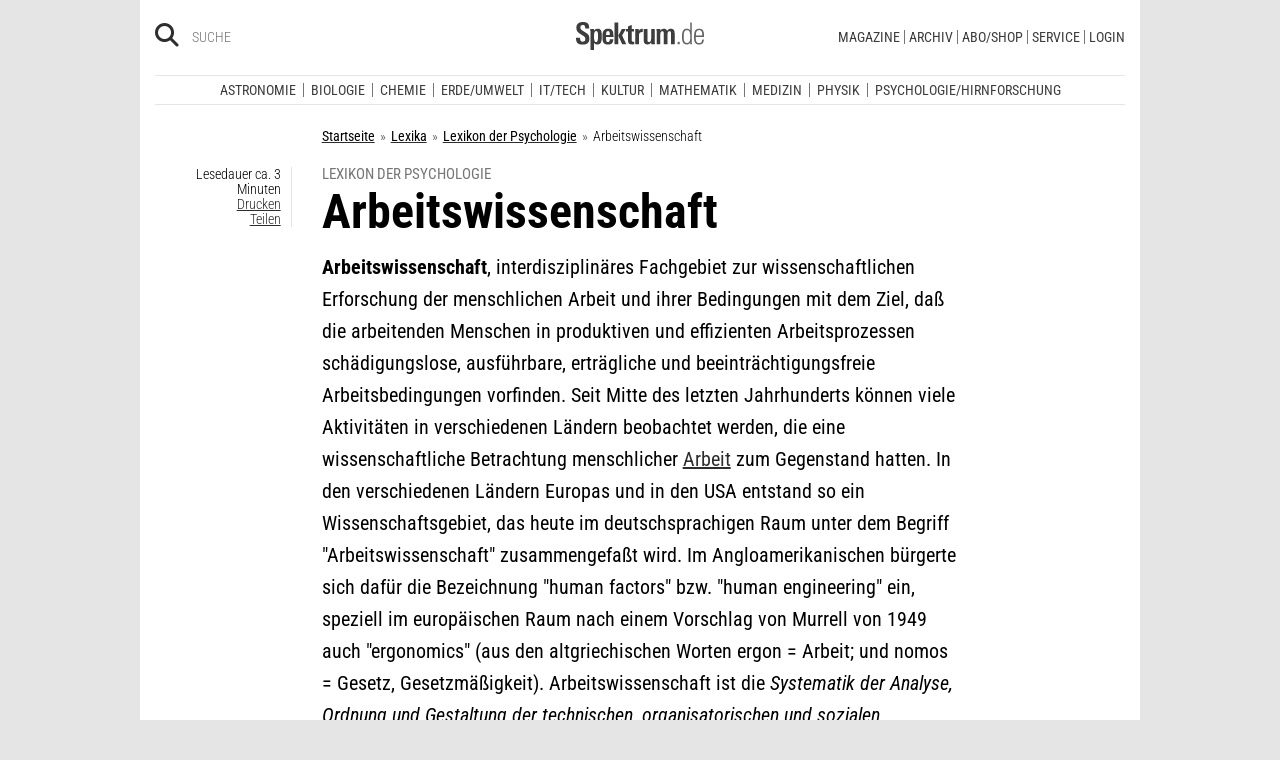

--- FILE ---
content_type: text/html; charset=utf-8
request_url: https://frontend.poool.fr/engage/4TNRO-JRGVB-DXI5T-XOMWC/68f79326963690bc1cbf151c?filters=JTVCJTIyZnJlZSUyMiUyQyUyMmRlZmF1bHQlMjIlMkMlMjJmZy1wc3ljaG9sb2dpZS1oaXJuZm9yc2NodW5nJTIyJTJDJTIycGFnZXZpZXclMjIlNUQ%253D
body_size: 7521
content:
<!DOCTYPE html><html><head><meta charSet="utf-8"/><meta name="viewport" content="width=device-width, initial-scale=1"/><link rel="stylesheet" href="/engage/_next/static/css/3d3c4efeb4702df6.css" data-precedence="next"/><link rel="stylesheet" href="/engage/_next/static/css/ce3520b9c0f7c1b9.css" data-precedence="next"/><link rel="preload" as="script" fetchPriority="low" href="/engage/_next/static/chunks/webpack-1cecc70c8b572e5b.js"/><script src="/engage/_next/static/chunks/4bd1b696-c023c6e3521b1417.js" async=""></script><script src="/engage/_next/static/chunks/255-bea15f2adea7ab0a.js" async=""></script><script src="/engage/_next/static/chunks/main-app-943e31e5a3e7342a.js" async=""></script><script src="/engage/_next/static/chunks/189-dd330c14372a5155.js" async=""></script><script src="/engage/_next/static/chunks/app/(engage)/%5BappId%5D/layout-d270be8a18c00b5b.js" async=""></script><script src="/engage/_next/static/chunks/app/(engage)/%5BappId%5D/%5BelementId%5D/not-found-30ae32a72b260cdf.js" async=""></script><meta name="next-size-adjust" content=""/><script src="/engage/_next/static/chunks/polyfills-42372ed130431b0a.js" noModule=""></script></head><body><div hidden=""><!--$?--><template id="B:0"></template><!--/$--></div><div class="p3-app __className_6d5c62"></div><div data-iframe-size="true"></div><script>requestAnimationFrame(function(){$RT=performance.now()});</script><script src="/engage/_next/static/chunks/webpack-1cecc70c8b572e5b.js" id="_R_" async=""></script><script>(self.__next_f=self.__next_f||[]).push([0])</script><script>self.__next_f.push([1,"1:\"$Sreact.fragment\"\n2:I[9766,[],\"\"]\n3:I[8924,[],\"\"]\n4:I[7524,[\"189\",\"static/chunks/189-dd330c14372a5155.js\",\"353\",\"static/chunks/app/(engage)/%5BappId%5D/layout-d270be8a18c00b5b.js\"],\"default\"]\n5:I[7564,[\"307\",\"static/chunks/app/(engage)/%5BappId%5D/%5BelementId%5D/not-found-30ae32a72b260cdf.js\"],\"default\"]\n7:I[4431,[],\"OutletBoundary\"]\n9:I[5278,[],\"AsyncMetadataOutlet\"]\nb:I[4431,[],\"ViewportBoundary\"]\nd:I[4431,[],\"MetadataBoundary\"]\ne:\"$Sreact.suspense\"\n10:I[7150,[],\"\"]\n:HL[\"/engage/_next/static/css/3d3c4efeb4702df6.css\",\"style\"]\n:HL[\"/engage/_next/static/media/e807dee2426166ad-s.p.woff2\",\"font\",{\"crossOrigin\":\"\",\"type\":\"font/woff2\"}]\n:HL[\"/engage/_next/static/css/ce3520b9c0f7c1b9.css\",\"style\"]\n"])</script><script>self.__next_f.push([1,"0:{\"P\":null,\"b\":\"U_NjGTaBLOZoqx5cjywpw\",\"p\":\"/engage\",\"c\":[\"\",\"4TNRO-JRGVB-DXI5T-XOMWC\",\"68f79326963690bc1cbf151c?filters=JTVCJTIyZnJlZSUyMiUyQyUyMmRlZmF1bHQlMjIlMkMlMjJmZy1wc3ljaG9sb2dpZS1oaXJuZm9yc2NodW5nJTIyJTJDJTIycGFnZXZpZXclMjIlNUQ%253D\"],\"i\":false,\"f\":[[[\"\",{\"children\":[\"(engage)\",{\"children\":[[\"appId\",\"4TNRO-JRGVB-DXI5T-XOMWC\",\"d\"],{\"children\":[[\"elementId\",\"68f79326963690bc1cbf151c\",\"d\"],{\"children\":[\"__PAGE__?{\\\"filters\\\":\\\"JTVCJTIyZnJlZSUyMiUyQyUyMmRlZmF1bHQlMjIlMkMlMjJmZy1wc3ljaG9sb2dpZS1oaXJuZm9yc2NodW5nJTIyJTJDJTIycGFnZXZpZXclMjIlNUQ%3D\\\"}\",{}]}]}]}]},\"$undefined\",\"$undefined\",true],[\"\",[\"$\",\"$1\",\"c\",{\"children\":[[[\"$\",\"link\",\"0\",{\"rel\":\"stylesheet\",\"href\":\"/engage/_next/static/css/3d3c4efeb4702df6.css\",\"precedence\":\"next\",\"crossOrigin\":\"$undefined\",\"nonce\":\"$undefined\"}]],[\"$\",\"html\",null,{\"children\":[\"$\",\"body\",null,{\"children\":[[\"$\",\"$L2\",null,{\"parallelRouterKey\":\"children\",\"error\":\"$undefined\",\"errorStyles\":\"$undefined\",\"errorScripts\":\"$undefined\",\"template\":[\"$\",\"$L3\",null,{}],\"templateStyles\":\"$undefined\",\"templateScripts\":\"$undefined\",\"notFound\":[[[\"$\",\"title\",null,{\"children\":\"404: This page could not be found.\"}],[\"$\",\"div\",null,{\"style\":{\"fontFamily\":\"system-ui,\\\"Segoe UI\\\",Roboto,Helvetica,Arial,sans-serif,\\\"Apple Color Emoji\\\",\\\"Segoe UI Emoji\\\"\",\"height\":\"100vh\",\"textAlign\":\"center\",\"display\":\"flex\",\"flexDirection\":\"column\",\"alignItems\":\"center\",\"justifyContent\":\"center\"},\"children\":[\"$\",\"div\",null,{\"children\":[[\"$\",\"style\",null,{\"dangerouslySetInnerHTML\":{\"__html\":\"body{color:#000;background:#fff;margin:0}.next-error-h1{border-right:1px solid rgba(0,0,0,.3)}@media (prefers-color-scheme:dark){body{color:#fff;background:#000}.next-error-h1{border-right:1px solid rgba(255,255,255,.3)}}\"}}],[\"$\",\"h1\",null,{\"className\":\"next-error-h1\",\"style\":{\"display\":\"inline-block\",\"margin\":\"0 20px 0 0\",\"padding\":\"0 23px 0 0\",\"fontSize\":24,\"fontWeight\":500,\"verticalAlign\":\"top\",\"lineHeight\":\"49px\"},\"children\":404}],[\"$\",\"div\",null,{\"style\":{\"display\":\"inline-block\"},\"children\":[\"$\",\"h2\",null,{\"style\":{\"fontSize\":14,\"fontWeight\":400,\"lineHeight\":\"49px\",\"margin\":0},\"children\":\"This page could not be found.\"}]}]]}]}]],[]],\"forbidden\":\"$undefined\",\"unauthorized\":\"$undefined\"}],[\"$\",\"div\",null,{\"data-iframe-size\":true}]]}]}]]}],{\"children\":[\"(engage)\",[\"$\",\"$1\",\"c\",{\"children\":[[[\"$\",\"link\",\"0\",{\"rel\":\"stylesheet\",\"href\":\"/engage/_next/static/css/ce3520b9c0f7c1b9.css\",\"precedence\":\"next\",\"crossOrigin\":\"$undefined\",\"nonce\":\"$undefined\"}]],[\"$\",\"div\",null,{\"className\":\"p3-app __className_6d5c62\",\"children\":[\"$\",\"$L2\",null,{\"parallelRouterKey\":\"children\",\"error\":\"$undefined\",\"errorStyles\":\"$undefined\",\"errorScripts\":\"$undefined\",\"template\":[\"$\",\"$L3\",null,{}],\"templateStyles\":\"$undefined\",\"templateScripts\":\"$undefined\",\"notFound\":[[[\"$\",\"title\",null,{\"children\":\"404: This page could not be found.\"}],[\"$\",\"div\",null,{\"style\":\"$0:f:0:1:1:props:children:1:props:children:props:children:0:props:notFound:0:1:props:style\",\"children\":[\"$\",\"div\",null,{\"children\":[[\"$\",\"style\",null,{\"dangerouslySetInnerHTML\":{\"__html\":\"body{color:#000;background:#fff;margin:0}.next-error-h1{border-right:1px solid rgba(0,0,0,.3)}@media (prefers-color-scheme:dark){body{color:#fff;background:#000}.next-error-h1{border-right:1px solid rgba(255,255,255,.3)}}\"}}],[\"$\",\"h1\",null,{\"className\":\"next-error-h1\",\"style\":\"$0:f:0:1:1:props:children:1:props:children:props:children:0:props:notFound:0:1:props:children:props:children:1:props:style\",\"children\":404}],[\"$\",\"div\",null,{\"style\":\"$0:f:0:1:1:props:children:1:props:children:props:children:0:props:notFound:0:1:props:children:props:children:2:props:style\",\"children\":[\"$\",\"h2\",null,{\"style\":\"$0:f:0:1:1:props:children:1:props:children:props:children:0:props:notFound:0:1:props:children:props:children:2:props:children:props:style\",\"children\":\"This page could not be found.\"}]}]]}]}]],[]],\"forbidden\":\"$undefined\",\"unauthorized\":\"$undefined\"}]}]]}],{\"children\":[[\"appId\",\"4TNRO-JRGVB-DXI5T-XOMWC\",\"d\"],[\"$\",\"$1\",\"c\",{\"children\":[null,[\"$\",\"$L4\",null,{\"product\":\"engage\",\"children\":[\"$\",\"$L2\",null,{\"parallelRouterKey\":\"children\",\"error\":\"$undefined\",\"errorStyles\":\"$undefined\",\"errorScripts\":\"$undefined\",\"template\":[\"$\",\"$L3\",null,{}],\"templateStyles\":\"$undefined\",\"templateScripts\":\"$undefined\",\"notFound\":\"$undefined\",\"forbidden\":\"$undefined\",\"unauthorized\":\"$undefined\"}]}]]}],{\"children\":[[\"elementId\",\"68f79326963690bc1cbf151c\",\"d\"],[\"$\",\"$1\",\"c\",{\"children\":[null,[\"$\",\"$L2\",null,{\"parallelRouterKey\":\"children\",\"error\":\"$undefined\",\"errorStyles\":\"$undefined\",\"errorScripts\":\"$undefined\",\"template\":[\"$\",\"$L3\",null,{}],\"templateStyles\":\"$undefined\",\"templateScripts\":\"$undefined\",\"notFound\":[[\"$\",\"$L5\",null,{}],[]],\"forbidden\":\"$undefined\",\"unauthorized\":\"$undefined\"}]]}],{\"children\":[\"__PAGE__\",[\"$\",\"$1\",\"c\",{\"children\":[\"$L6\",null,[\"$\",\"$L7\",null,{\"children\":[\"$L8\",[\"$\",\"$L9\",null,{\"promise\":\"$@a\"}]]}]]}],{},null,false]},null,false]},null,false]},null,false]},null,false],[\"$\",\"$1\",\"h\",{\"children\":[null,[[\"$\",\"$Lb\",null,{\"children\":\"$Lc\"}],[\"$\",\"meta\",null,{\"name\":\"next-size-adjust\",\"content\":\"\"}]],[\"$\",\"$Ld\",null,{\"children\":[\"$\",\"div\",null,{\"hidden\":true,\"children\":[\"$\",\"$e\",null,{\"fallback\":null,\"children\":\"$Lf\"}]}]}]]}],false]],\"m\":\"$undefined\",\"G\":[\"$10\",[]],\"s\":false,\"S\":false}\n"])</script><script>self.__next_f.push([1,"c:[[\"$\",\"meta\",\"0\",{\"charSet\":\"utf-8\"}],[\"$\",\"meta\",\"1\",{\"name\":\"viewport\",\"content\":\"width=device-width, initial-scale=1\"}]]\n8:null\n"])</script><script>self.__next_f.push([1,"11:I[7736,[\"545\",\"static/chunks/c16f53c3-184ddc603d6bcf88.js\",\"455\",\"static/chunks/b3a53e07-9bf24ee9a40f5469.js\",\"189\",\"static/chunks/189-dd330c14372a5155.js\",\"324\",\"static/chunks/324-4540a4c061629b98.js\",\"716\",\"static/chunks/716-c57c071ef4353037.js\",\"834\",\"static/chunks/834-d3ba578015c9f5b1.js\",\"892\",\"static/chunks/app/(engage)/%5BappId%5D/%5BelementId%5D/page-2b05bb8df45cf838.js\"],\"TrackingStore\"]\n12:T9f6,"])</script><script>self.__next_f.push([1,"/*\nThis appearance has been created from an existing template, using a color\npalette. You can fine-tune it by changing any --skin--* variable below.\n\nExample:\n:root {\n  --skin--main-color: #ffc622;\n  --skin--text-color: #1A1A1A;\n}\n*/\n\n\n/* * {\n  --skin--background-color: #FEFEFE;\n\n  --skin--buttons-color: #FFB800;\n  --skin--buttons-hover-color: #FEDB89;\n  --skin--buttons-active-color: #FFFFFF;\n  --skin--buttons-border-color: #FEDB89;\n  --skin--buttons-text-color: #000000;\n\n  --skin--titles-color: #000000;\n  --skin--texts-color: #000000;\n  --skin--success-texts-color: #FFB800;\n\n  --skin--inputs-text-color: #000000;\n  --skin--inputs-placeholder-color: #6B778C;\n  --skin--inputs-border-color: #DFE1E6;\n  --skin--inputs-border-hover-color: #1A1A1A91;\n  --skin--inputs-border-active-color: #1A1A1A91;\n  \n  --skin--border-radius: 30px;\n  --skin--box-shadow: 0 4px 30px -7px rgba(26, 26, 26, 0.1);\n} */\n\n @import url('https://static.spektrum.de/js_css/assets/fonts/custom/fonts.css');\n\n* {\n  --junipero-font-family: initial;\n}\n\n.element {\n  background-color: var(--skin--background-color);\n  border-radius: var(--skin--border-radius);\n  box-shadow: var(--skin--box-shadow);\n  padding-bottom: 30px;\n  max-width: 500px;\n  font-family: \"Roboto Condensed\", sans-serif;\n}\n\n.p3-block-title {\n  font-weight: 600;\n  color: var(--skin--titles-color);\n}\n\n.p3-block-text {\n  color: var(--skin--texts-color);\n}\n\np {\n  margin: 0;\n}\n\n.junipero.text-field {\n  --text-color: var(--skin--inputs-text-color);\n  --border-color: var(--skin--inputs-border-color);\n  --background-color: var(--skin--background-color);\n\n  width: 100%;\n}\n\n.junipero.text-field .field:focus {\n  --border-color: var(--skin--inputs-border-active-color);\n}\n\n.junipero.text-field .field:hover {\n  --border-color: var(--skin--inputs-border-hover-color);\n}\n\n.junipero.text-field .field::placeholder {\n  --placeholder-color: var(--skin--inputs-placeholder-color);\n}\n\n.junipero.button.primary {\n  --main-color: var(--skin--buttons-color) !important;\n  --hover-color: var(--skin--buttons-hover-color) !important;\n  --active-color: var(--skin--buttons-active-color) !important;\n  --text-color: var(--skin--buttons-text-color) !important;\n\n  width: 100%;\n  cursor: pointer;\n  text-transform: uppercase;\n}\n\n.junipero.button.primary:focus:not(:disabled):not(.disabled) {\n  --border-color: var(--skin--buttons-color);\n}\n\n.success-message {\n  color: var(--skin--success-texts-color);\n}\n\n@media (min-width: 779px) {\n  .element {\n    padding-bottom: 30px;\n  }\n\n  .element-row {\n    flex-wrap: nowrap;\n  }\n  \n}"])</script><script>self.__next_f.push([1,"6:[\"$\",\"$L11\",null,{\"element\":{\"_id\":\"68f79326963690bc1cbf151c\",\"app\":\"63f5fd50845df5fe5cfdf93b\",\"content\":[{\"type\":\"row\",\"settings\":{\"alignItems\":\"flex-start\",\"justifyContent\":\"center\"},\"cols\":[{\"type\":\"col\",\"content\":[{\"type\":\"row\",\"settings\":{\"alignItems\":\"center\",\"justifyContent\":\"center\",\"className\":\"element-row\"},\"cols\":[{\"type\":\"col\",\"content\":[{\"type\":\"image\",\"url\":\"https://cdn.poool.fr/uploads/63f5fd50845df5fe5cfdf93b/original/S%2B_637x125%20Psycho.png\",\"name\":\"S+_637x125 Psycho.png\",\"id\":\"2d060adf-ab80-4f47-9652-f9b53ba5a0b3\",\"settings\":{\"size\":\"auto\",\"textAlign\":\"center\",\"width\":\"630\",\"height\":\"auto\",\"displayAfterSubmit\":true,\"className\":\"header-psychologie\"},\"styles\":{\"paddingRight\":\"\",\"paddingLeft\":\"\",\"marginRight\":\"\",\"marginLeft\":\"\"}},{\"type\":\"text\",\"content\":\"\u003cp style=\\\"text-align:right;\\\"\u003e\u003cspan class=\\\"text-tiny\\\"\u003eBild: \u003c/span\u003e\u003cspan class=\\\"text-tiny\\\" style=\\\"color:rgb(30,31,33);\\\"\u003eAndriy Onufriyenko / Getty Images / Moment\u003c/span\u003e\u003c/p\u003e\",\"id\":\"4b8e641f-5b73-4128-8dd4-4a6eceb80e8b\"},{\"type\":\"row\",\"settings\":{\"alignItems\":\"flex-start\",\"justifyContent\":\"center\"},\"cols\":[{\"type\":\"col\",\"content\":[{\"type\":\"row\",\"settings\":{\"alignItems\":\"flex-start\"},\"cols\":[{\"type\":\"col\",\"content\":[{\"type\":\"title\",\"content\":\"\u003cspan class=\\\"p3-content-paragraph\\\" style=\\\"text-align:center;\\\"\u003eNeugierig auf mehr aus der Psychologie?\u003c/span\u003e\",\"headingLevel\":\"h2\",\"id\":\"7d469183-4c96-409a-a362-f987352fced2\",\"styles\":{\"marginBottom\":\"10\"}},{\"type\":\"text\",\"content\":\"\u003cp style=\\\"text-align:center;\\\"\u003e\u003cspan style=\\\"color:rgb(66,66,66);\\\"\u003eUnsere aktuellen \u003c/span\u003e\u003cstrong\u003eNews aus der Psychologie und Hirnforschung\u003c/strong\u003e\u003cspan style=\\\"color:rgb(66,66,66);\\\"\u003e liefern Ihnen fundierte und topaktuelle Einblicke in Aktuelles aus Psychologie und Hirnforschung. Ob neue Forschungsergebnisse, Trends oder Entwicklungen – bleiben Sie auf dem Laufenden!\u003c/span\u003e\u003c/p\u003e\",\"id\":\"fe01c46d-de47-443d-8038-a4bab6639fff\"},{\"type\":\"button\",\"content\":\"\u003cp\u003eNews\u003c/p\u003e\",\"action\":\"link\",\"url\":\"https://www.spektrum.de/psychologie-hirnforschung?itm_source=en_lex_psychologie_dk\u0026itm_medium=inline_bottom\u0026itm_campaign=articles-of-interest\",\"settings\":{\"buttonType\":\"button\"},\"customId\":\"row1\",\"id\":\"889fc192-64ee-4758-8a33-13709f465046\",\"styles\":{\"marginTop\":\"10\",\"marginRight\":\"100\",\"marginLeft\":\"100\"}},{\"type\":\"button\",\"content\":\"\u003cp\u003ePodcasts\u003c/p\u003e\",\"action\":\"link\",\"url\":\"https://www.spektrum.de/podcast/psychologie-hirnforschung/?itm_source=en_lex_psychologie_dk\u0026itm_medium=inline_bottom\u0026itm_campaign=articles-of-interest\",\"settings\":{\"buttonType\":\"button\"},\"customId\":\"button745291\",\"id\":\"d021aea6-658d-4cd6-82e3-356afee37e3f\",\"styles\":{\"marginTop\":\"10\",\"marginRight\":\"100\",\"marginLeft\":\"100\"}}],\"id\":\"e8c30ad7-d7b5-426d-859c-a4df5bcd7c57\",\"styles\":{\"marginRight\":\"\",\"marginLeft\":\"\"}}],\"id\":\"c31dbe11-a0db-4c46-969a-0cc018ef32b7\",\"styles\":{\"marginRight\":\"20\",\"marginLeft\":\"20\"}}],\"id\":\"b632f8ed-aae6-45dd-bea5-19edeb944309\",\"size\":\"fluid\"}],\"id\":\"bb27033b-7b4f-4a64-b758-d27e6828cce1\",\"styles\":{\"marginRight\":\"\",\"marginLeft\":\"\"}}],\"id\":\"0b75c7c9-c1f4-4b86-8a0a-d3399ac86c83\",\"size\":\"fluid\",\"settings\":{\"className\":\"element-content\"},\"styles\":{\"paddingRight\":\"\",\"paddingLeft\":\"\"}}],\"id\":\"4a24e21b-a927-468e-b69d-7be4d7202528\",\"styles\":{\"paddingRight\":\"\",\"paddingLeft\":\"\"}}],\"id\":\"20321e19-3f25-4732-9bb9-68c8d86f3706\",\"size\":\"fluid\",\"settings\":{\"className\":\"element\"},\"styles\":{\"paddingRight\":\"\",\"paddingLeft\":\"\",\"backgroundColor\":\"#f7f7f7\"}}],\"id\":\"4a24e21b-a927-468e-b69d-7be4d7202528\",\"styles\":{\"marginTop\":\"20\"}}],\"conditions\":[{\"id\":\"eb5c2cb2-d810-4263-a53f-72bd44609072\",\"type\":\"target\",\"value\":\"#pw-after-text-widget\"},{\"id\":\"9c083fbe-fbe9-4621-aa12-93766a9a9352\",\"type\":\"customFilter\",\"value\":\"pageview\"},{\"id\":\"eb65afde-0bd7-4dc1-a491-a2d62182b690\",\"type\":\"or\",\"value\":[{\"type\":\"url\",\"hide\":true,\"value\":\"/kielscn_schlaf/\"},{\"type\":\"customFilter\",\"hide\":true,\"value\":\"/raetsel/\"}]},{\"id\":\"03279509-3761-4a67-8e89-325cbb928a20\",\"type\":\"device\",\"value\":\"desktop\"},{\"id\":\"97e731be-66b3-46ac-bc30-f66da2e0bcc8\",\"type\":\"url\",\"value\":\"/lexikon/psychologie/\"}],\"enabled\":true,\"settings\":{\"custom_css\":\"$12\"},\"name\":\"free - Lexikon Psychologie - desktop - Inline Bottom- Contentempfehlung - News Fachgebiet Psychologie\",\"slug\":\"free-lexikon-psychologie-desktop-inline-bottom-contentempfehlung-news-fachgebiet-psychologie\",\"preview_url\":\"https://cdn.poool.fr/screenshots/63f5fd50845df5fe5cfdf93b/3b08269b-c025-4316-ad3f-71da6ca4ce96.png\",\"folder\":\"67d2f6c92832872c586aba56\",\"model_slug\":\"register\",\"palette\":{\"id\":\"amber\",\"name\":\"Amber\",\"preview\":[\"#FFB800\",\"#000000\",\"#FEDB89\",\"#FFFFFF\"],\"styles\":[{\"type\":\"color\",\"key\":\"amber-1\",\"value\":\"#FFB800\"},{\"type\":\"color\",\"key\":\"amber-2\",\"value\":\"#000000\"},{\"type\":\"color\",\"key\":\"amber-3\",\"value\":\"#FEDB89\"},{\"type\":\"color\",\"key\":\"amber-4\",\"value\":\"#FEFEFE\"},{\"type\":\"color\",\"key\":\"amber-5\",\"value\":\"#6B778C\"},{\"type\":\"color\",\"key\":\"amber-6\",\"value\":\"#DFE1E6\"},{\"type\":\"color\",\"key\":\"amber-7\",\"value\":\"#1A1A1A91\"},{\"type\":\"image\",\"key\":\"newsletter-onboarding-1\",\"value\":\"https://cdn.poool.fr/uploads/63f8bb1f73c92568751fd64a/newsletter-onboarding-illustration-1.svg\"},{\"type\":\"image\",\"key\":\"newsletter-onboarding-2\",\"value\":\"https://cdn.poool.fr/uploads/63f8bb1f73c92568751fd64a/newsletter-onboarding-illustration-2.svg\"},{\"type\":\"image\",\"key\":\"newsletter-onboarding-3\",\"value\":\"https://cdn.poool.fr/uploads/63f8bb1f73c92568751fd64a/newsletter-onboarding-illustration-3.svg\"},{\"type\":\"image\",\"key\":\"subs-onboarding-1\",\"value\":\"https://cdn.poool.fr/uploads/63f8bb1f73c92568751fd64a/subscribers-onboarding-illustration-1.svg\"},{\"type\":\"image\",\"key\":\"subs-onboarding-2\",\"value\":\"https://cdn.poool.fr/uploads/63f8bb1f73c92568751fd64a/subscribers-onboarding-illustration-2.svg\"},{\"type\":\"image\",\"key\":\"subs-onboarding-3\",\"value\":\"https://cdn.poool.fr/uploads/63f8bb1f73c92568751fd64a/subscribers-onboarding-illustration-3.svg\"},{\"type\":\"image\",\"key\":\"image-download-app\",\"value\":\"https://cdn.poool.fr/uploads/63f8bb1f73c92568751fd64a/download-app-illustration.svg\"},{\"type\":\"image\",\"key\":\"image-subscription\",\"value\":\"https://cdn.poool.fr/uploads/63f8bb1f73c92568751fd64a/newsletter-subscription-illustration.svg\"},{\"type\":\"image\",\"key\":\"image-card-expiration\",\"value\":\"https://cdn.poool.fr/uploads/63f8bb1f73c92568751fd64a/payment-method-expiration-illustration.svg\"},{\"type\":\"image\",\"key\":\"image-register\",\"value\":\"https://cdn.poool.fr/uploads/63f8bb1f73c92568751fd64a/register-illustration.svg\"},{\"type\":\"image\",\"key\":\"image-lock\",\"value\":\"https://cdn.poool.fr/uploads/63f8bb1f73c92568751fd64a/subscription-banner-illustration.svg\"},{\"type\":\"size\",\"key\":\"cards-radius\",\"value\":\"10px\"},{\"type\":\"size\",\"key\":\"elements-radius\",\"value\":\"30px\"},{\"type\":\"shadow\",\"key\":\"box-shadow\",\"value\":{\"type\":\"shadow\",\"x\":\"0px\",\"y\":\"4px\",\"blur\":\"30px\",\"spread\":\"-7px\",\"color\":\"rgba(26, 26, 26, 0.1)\"}}]},\"palette_styles\":{\"backgroundColor\":\"\",\"buttonsColor\":\"#E73395\",\"buttonsHoverColor\":\"#A41D6A\",\"buttonsActiveColor\":\"#A41D6A\",\"buttonsBorderColor\":\"#FFFFFF\",\"buttonsTextColor\":\"#FFFFFF\",\"titlesColor\":{\"type\":\"palette\",\"id\":\"amber\",\"key\":\"amber-2\"},\"textsColor\":{\"type\":\"palette\",\"id\":\"amber\",\"key\":\"amber-2\"},\"successTextsColor\":{\"type\":\"palette\",\"id\":\"amber\",\"key\":\"amber-1\"},\"inputsTextColor\":{\"type\":\"palette\",\"id\":\"amber\",\"key\":\"amber-2\"},\"inputsPlaceholderColor\":{\"type\":\"palette\",\"id\":\"amber\",\"key\":\"amber-5\"},\"inputsBorderColor\":{\"type\":\"palette\",\"id\":\"amber\",\"key\":\"amber-6\"},\"inputsBorderHoverColor\":{\"type\":\"palette\",\"id\":\"amber\",\"key\":\"amber-7\"},\"inputsBorderActiveColor\":{\"type\":\"palette\",\"id\":\"amber\",\"key\":\"amber-7\"},\"image\":\"\",\"borderRadius\":\"\",\"boxShadow\":{\"type\":\"shadow\",\"x\":\" \",\"y\":\" \",\"blur\":\" \",\"spread\":\" \",\"color\":\" \"}},\"created_at\":\"2025-10-21T14:05:26.235Z\",\"__v\":5,\"updated_at\":\"2025-12-11T15:53:01.557Z\"},\"children\":\"$L13\"}]\n"])</script><script>self.__next_f.push([1,"a:{\"metadata\":[],\"error\":null,\"digest\":\"$undefined\"}\nf:\"$a:metadata\"\n"])</script><script>self.__next_f.push([1,"14:I[7338,[\"545\",\"static/chunks/c16f53c3-184ddc603d6bcf88.js\",\"455\",\"static/chunks/b3a53e07-9bf24ee9a40f5469.js\",\"189\",\"static/chunks/189-dd330c14372a5155.js\",\"324\",\"static/chunks/324-4540a4c061629b98.js\",\"716\",\"static/chunks/716-c57c071ef4353037.js\",\"834\",\"static/chunks/834-d3ba578015c9f5b1.js\",\"892\",\"static/chunks/app/(engage)/%5BappId%5D/%5BelementId%5D/page-2b05bb8df45cf838.js\"],\"default\"]\n15:I[7517,[\"545\",\"static/chunks/c16f53c3-184ddc603d6bcf88.js\",\"455\",\"static/chunks/b3a53e07-9bf24ee9a40f5469.js\",\"189\",\"static/chunks/189-dd330c14372a5155.js\",\"324\",\"static/chunks/324-4540a4c061629b98.js\",\"716\",\"static/chunks/716-c57c071ef4353037.js\",\"834\",\"static/chunks/834-d3ba578015c9f5b1.js\",\"892\",\"static/chunks/app/(engage)/%5BappId%5D/%5BelementId%5D/page-2b05bb8df45cf838.js\"],\"default\"]\n16:I[4916,[\"545\",\"static/chunks/c16f53c3-184ddc603d6bcf88.js\",\"455\",\"static/chunks/b3a53e07-9bf24ee9a40f5469.js\",\"189\",\"static/chunks/189-dd330c14372a5155.js\",\"324\",\"static/chunks/324-4540a4c061629b98.js\",\"716\",\"static/chunks/716-c57c071ef4353037.js\",\"834\",\"static/chunks/834-d3ba578015c9f5b1.js\",\"892\",\"static/chunks/app/(engage)/%5BappId%5D/%5BelementId%5D/page-2b05bb8df45cf838.js\"],\"default\"]\n"])</script><script>self.__next_f.push([1,"13:[\"$\",\"$L14\",null,{\"dir\":\"$undefined\",\"locale\":\"EN\",\"children\":[[[\"$\",\"$L15\",\"4a24e21b-a927-468e-b69d-7be4d7202528\",{\"block\":{\"type\":\"row\",\"settings\":{\"alignItems\":\"flex-start\",\"justifyContent\":\"center\"},\"cols\":[{\"type\":\"col\",\"content\":[{\"type\":\"row\",\"settings\":{\"alignItems\":\"center\",\"justifyContent\":\"center\",\"className\":\"element-row\"},\"cols\":[{\"type\":\"col\",\"content\":[{\"type\":\"image\",\"url\":\"https://cdn.poool.fr/uploads/63f5fd50845df5fe5cfdf93b/original/S%2B_637x125%20Psycho.png\",\"name\":\"S+_637x125 Psycho.png\",\"id\":\"2d060adf-ab80-4f47-9652-f9b53ba5a0b3\",\"settings\":{\"size\":\"auto\",\"textAlign\":\"center\",\"width\":\"630\",\"height\":\"auto\",\"displayAfterSubmit\":true,\"className\":\"header-psychologie\"},\"styles\":{\"paddingRight\":\"\",\"paddingLeft\":\"\",\"marginRight\":\"\",\"marginLeft\":\"\"}},{\"type\":\"text\",\"content\":\"\u003cp style=\\\"text-align:right;\\\"\u003e\u003cspan class=\\\"text-tiny\\\"\u003eBild: \u003c/span\u003e\u003cspan class=\\\"text-tiny\\\" style=\\\"color:rgb(30,31,33);\\\"\u003eAndriy Onufriyenko / Getty Images / Moment\u003c/span\u003e\u003c/p\u003e\",\"id\":\"4b8e641f-5b73-4128-8dd4-4a6eceb80e8b\"},{\"type\":\"row\",\"settings\":{\"alignItems\":\"flex-start\",\"justifyContent\":\"center\"},\"cols\":[{\"type\":\"col\",\"content\":[{\"type\":\"row\",\"settings\":{\"alignItems\":\"flex-start\"},\"cols\":[{\"type\":\"col\",\"content\":[{\"type\":\"title\",\"content\":\"\u003cspan class=\\\"p3-content-paragraph\\\" style=\\\"text-align:center;\\\"\u003eNeugierig auf mehr aus der Psychologie?\u003c/span\u003e\",\"headingLevel\":\"h2\",\"id\":\"7d469183-4c96-409a-a362-f987352fced2\",\"styles\":{\"marginBottom\":\"10\"}},{\"type\":\"text\",\"content\":\"\u003cp style=\\\"text-align:center;\\\"\u003e\u003cspan style=\\\"color:rgb(66,66,66);\\\"\u003eUnsere aktuellen \u003c/span\u003e\u003cstrong\u003eNews aus der Psychologie und Hirnforschung\u003c/strong\u003e\u003cspan style=\\\"color:rgb(66,66,66);\\\"\u003e liefern Ihnen fundierte und topaktuelle Einblicke in Aktuelles aus Psychologie und Hirnforschung. Ob neue Forschungsergebnisse, Trends oder Entwicklungen – bleiben Sie auf dem Laufenden!\u003c/span\u003e\u003c/p\u003e\",\"id\":\"fe01c46d-de47-443d-8038-a4bab6639fff\"},{\"type\":\"button\",\"content\":\"\u003cp\u003eNews\u003c/p\u003e\",\"action\":\"link\",\"url\":\"https://www.spektrum.de/psychologie-hirnforschung?itm_source=en_lex_psychologie_dk\u0026itm_medium=inline_bottom\u0026itm_campaign=articles-of-interest\",\"settings\":{\"buttonType\":\"button\"},\"customId\":\"row1\",\"id\":\"889fc192-64ee-4758-8a33-13709f465046\",\"styles\":{\"marginTop\":\"10\",\"marginRight\":\"100\",\"marginLeft\":\"100\"}},{\"type\":\"button\",\"content\":\"\u003cp\u003ePodcasts\u003c/p\u003e\",\"action\":\"link\",\"url\":\"https://www.spektrum.de/podcast/psychologie-hirnforschung/?itm_source=en_lex_psychologie_dk\u0026itm_medium=inline_bottom\u0026itm_campaign=articles-of-interest\",\"settings\":{\"buttonType\":\"button\"},\"customId\":\"button745291\",\"id\":\"d021aea6-658d-4cd6-82e3-356afee37e3f\",\"styles\":{\"marginTop\":\"10\",\"marginRight\":\"100\",\"marginLeft\":\"100\"}}],\"id\":\"e8c30ad7-d7b5-426d-859c-a4df5bcd7c57\",\"styles\":{\"marginRight\":\"\",\"marginLeft\":\"\"}}],\"id\":\"c31dbe11-a0db-4c46-969a-0cc018ef32b7\",\"styles\":{\"marginRight\":\"20\",\"marginLeft\":\"20\"}}],\"id\":\"b632f8ed-aae6-45dd-bea5-19edeb944309\",\"size\":\"fluid\"}],\"id\":\"bb27033b-7b4f-4a64-b758-d27e6828cce1\",\"styles\":{\"marginRight\":\"\",\"marginLeft\":\"\"}}],\"id\":\"0b75c7c9-c1f4-4b86-8a0a-d3399ac86c83\",\"size\":\"fluid\",\"settings\":{\"className\":\"element-content\"},\"styles\":{\"paddingRight\":\"\",\"paddingLeft\":\"\"}}],\"id\":\"4a24e21b-a927-468e-b69d-7be4d7202528\",\"styles\":{\"paddingRight\":\"\",\"paddingLeft\":\"\"}}],\"id\":\"20321e19-3f25-4732-9bb9-68c8d86f3706\",\"size\":\"fluid\",\"settings\":{\"className\":\"element\"},\"styles\":{\"paddingRight\":\"\",\"paddingLeft\":\"\",\"backgroundColor\":\"#f7f7f7\"}}],\"id\":\"4a24e21b-a927-468e-b69d-7be4d7202528\",\"styles\":{\"marginTop\":\"20\"}},\"displayParams\":{\"filters\":[\"free\",\"default\",\"fg-psychologie-hirnforschung\",\"pageview\"],\"variables\":{}},\"textReplacers\":{},\"children\":[\"$\",\"$L16\",null,{\"block\":\"$13:props:children:0:0:props:block\",\"children\":[[\"$\",\"div\",\".3\",{\"className\":\"p3-block p3-block-row flex flex-wrap items-flex-start justify-center gap-2.5\",\"style\":{\"marginTop\":20},\"children\":[[\"$\",\"$L15\",\"20321e19-3f25-4732-9bb9-68c8d86f3706\",{\"block\":\"$13:props:children:0:0:props:block:cols:0\",\"displayParams\":\"$13:props:children:0:0:props:displayParams\",\"textReplacers\":\"$13:props:children:0:0:props:textReplacers\",\"children\":[\"$\",\"div\",null,{\"className\":\"p3-block-col flex-auto element\",\"style\":{\"backgroundColor\":\"#f7f7f7\"},\"children\":[[\"$\",\"$L15\",\"4a24e21b-a927-468e-b69d-7be4d7202528\",{\"block\":\"$13:props:children:0:0:props:block:cols:0:content:0\",\"displayParams\":\"$13:props:children:0:0:props:displayParams\",\"textReplacers\":\"$13:props:children:0:0:props:textReplacers\",\"children\":\"$L17\"}]]}]}]]}]]}]}]],\"$L18\",\"$L19\"]}]\n"])</script><script>self.__next_f.push([1,"1a:I[8955,[\"545\",\"static/chunks/c16f53c3-184ddc603d6bcf88.js\",\"455\",\"static/chunks/b3a53e07-9bf24ee9a40f5469.js\",\"189\",\"static/chunks/189-dd330c14372a5155.js\",\"324\",\"static/chunks/324-4540a4c061629b98.js\",\"716\",\"static/chunks/716-c57c071ef4353037.js\",\"834\",\"static/chunks/834-d3ba578015c9f5b1.js\",\"892\",\"static/chunks/app/(engage)/%5BappId%5D/%5BelementId%5D/page-2b05bb8df45cf838.js\"],\"default\"]\n1b:I[9023,[\"545\",\"static/chunks/c16f53c3-184ddc603d6bcf88.js\",\"455\",\"static/chunks/b3a53e07-9bf24ee9a40f5469.js\",\"189\",\"static/chunks/189-dd330c14372a5155.js\",\"324\",\"static/chunks/324-4540a4c061629b98.js\",\"716\",\"static/chunks/716-c57c071ef4353037.js\",\"834\",\"static/chunks/834-d3ba578015c9f5b1.js\",\"892\",\"static/chunks/app/(engage)/%5BappId%5D/%5BelementId%5D/page-2b05bb8df45cf838.js\"],\"default\"]\n1c:I[2438,[\"545\",\"static/chunks/c16f53c3-184ddc603d6bcf88.js\",\"455\",\"static/chunks/b3a53e07-9bf24ee9a40f5469.js\",\"189\",\"static/chunks/189-dd330c14372a5155.js\",\"324\",\"static/chunks/324-4540a4c061629b98.js\",\"716\",\"static/chunks/716-c57c071ef4353037.js\",\"834\",\"static/chunks/834-d3ba578015c9f5b1.js\",\"892\",\"static/chunks/app/(engage)/%5BappId%5D/%5BelementId%5D/page-2b05bb8df45cf838.js\"],\"default\"]\n1d:I[7822,[\"545\",\"static/chunks/c16f53c3-184ddc603d6bcf88.js\",\"455\",\"static/chunks/b3a53e07-9bf24ee9a40f5469.js\",\"189\",\"static/chunks/189-dd330c14372a5155.js\",\"324\",\"static/chunks/324-4540a4c061629b98.js\",\"716\",\"static/chunks/716-c57c071ef4353037.js\",\"834\",\"static/chunks/834-d3ba578015c9f5b1.js\",\"892\",\"static/chunks/app/(engage)/%5BappId%5D/%5BelementId%5D/page-2b05bb8df45cf838.js\"],\"default\"]\n"])</script><script>self.__next_f.push([1,"17:[\"$\",\"$L16\",null,{\"block\":\"$13:props:children:0:0:props:block:cols:0:content:0\",\"children\":[[\"$\",\"div\",\".3\",{\"className\":\"p3-block p3-block-row flex flex-wrap items-center justify-center gap-2.5 element-row\",\"style\":{},\"children\":[[\"$\",\"$L15\",\"0b75c7c9-c1f4-4b86-8a0a-d3399ac86c83\",{\"block\":\"$13:props:children:0:0:props:block:cols:0:content:0:cols:0\",\"displayParams\":\"$13:props:children:0:0:props:displayParams\",\"textReplacers\":\"$13:props:children:0:0:props:textReplacers\",\"children\":[\"$\",\"div\",null,{\"className\":\"p3-block-col flex-auto element-content\",\"style\":{},\"children\":[[\"$\",\"$L15\",\"2d060adf-ab80-4f47-9652-f9b53ba5a0b3\",{\"block\":\"$13:props:children:0:0:props:block:cols:0:content:0:cols:0:content:0\",\"displayParams\":\"$13:props:children:0:0:props:displayParams\",\"textReplacers\":\"$13:props:children:0:0:props:textReplacers\",\"children\":[\"$\",\"$L16\",null,{\"block\":\"$13:props:children:0:0:props:block:cols:0:content:0:cols:0:content:0\",\"children\":[[\"$\",\"$L1a\",\".6\",{\"block\":\"$13:props:children:0:0:props:block:cols:0:content:0:cols:0:content:0\",\"className\":\"p3-block\",\"textReplacers\":\"$13:props:children:0:0:props:textReplacers\",\"serverProvider\":{\"appId\":\"4TNRO-JRGVB-DXI5T-XOMWC\",\"config\":{\"locale\":\"EN\"},\"searchParams\":{\"filters\":\"JTVCJTIyZnJlZSUyMiUyQyUyMmRlZmF1bHQlMjIlMkMlMjJmZy1wc3ljaG9sb2dpZS1oaXJuZm9yc2NodW5nJTIyJTJDJTIycGFnZXZpZXclMjIlNUQ%3D\"},\"engageElement\":\"$6:props:element\",\"displayParams\":\"$13:props:children:0:0:props:displayParams\",\"locale\":\"$undefined\"}}]]}]}],[\"$\",\"$L15\",\"4b8e641f-5b73-4128-8dd4-4a6eceb80e8b\",{\"block\":\"$13:props:children:0:0:props:block:cols:0:content:0:cols:0:content:1\",\"displayParams\":\"$13:props:children:0:0:props:displayParams\",\"textReplacers\":\"$13:props:children:0:0:props:textReplacers\",\"children\":[\"$\",\"$L16\",null,{\"block\":\"$13:props:children:0:0:props:block:cols:0:content:0:cols:0:content:1\",\"children\":[[\"$\",\"$L1b\",\".1\",{\"block\":\"$13:props:children:0:0:props:block:cols:0:content:0:cols:0:content:1\",\"className\":\"p3-block\",\"textReplacers\":\"$13:props:children:0:0:props:textReplacers\",\"serverProvider\":{\"appId\":\"4TNRO-JRGVB-DXI5T-XOMWC\",\"config\":\"$17:props:children:0:props:children:0:props:children:props:children:0:props:children:props:children:0:props:serverProvider:config\",\"searchParams\":\"$17:props:children:0:props:children:0:props:children:props:children:0:props:children:props:children:0:props:serverProvider:searchParams\",\"engageElement\":\"$6:props:element\",\"displayParams\":\"$13:props:children:0:0:props:displayParams\",\"locale\":\"$undefined\"}}]]}]}],[\"$\",\"$L15\",\"bb27033b-7b4f-4a64-b758-d27e6828cce1\",{\"block\":\"$13:props:children:0:0:props:block:cols:0:content:0:cols:0:content:2\",\"displayParams\":\"$13:props:children:0:0:props:displayParams\",\"textReplacers\":\"$13:props:children:0:0:props:textReplacers\",\"children\":[\"$\",\"$L16\",null,{\"block\":\"$13:props:children:0:0:props:block:cols:0:content:0:cols:0:content:2\",\"children\":[[\"$\",\"div\",\".3\",{\"className\":\"p3-block p3-block-row flex flex-wrap items-flex-start justify-center gap-2.5\",\"style\":{},\"children\":[[\"$\",\"$L15\",\"b632f8ed-aae6-45dd-bea5-19edeb944309\",{\"block\":\"$13:props:children:0:0:props:block:cols:0:content:0:cols:0:content:2:cols:0\",\"displayParams\":\"$13:props:children:0:0:props:displayParams\",\"textReplacers\":\"$13:props:children:0:0:props:textReplacers\",\"children\":[\"$\",\"div\",null,{\"className\":\"p3-block-col flex-auto\",\"style\":{},\"children\":[[\"$\",\"$L15\",\"c31dbe11-a0db-4c46-969a-0cc018ef32b7\",{\"block\":\"$13:props:children:0:0:props:block:cols:0:content:0:cols:0:content:2:cols:0:content:0\",\"displayParams\":\"$13:props:children:0:0:props:displayParams\",\"textReplacers\":\"$13:props:children:0:0:props:textReplacers\",\"children\":[\"$\",\"$L16\",null,{\"block\":\"$13:props:children:0:0:props:block:cols:0:content:0:cols:0:content:2:cols:0:content:0\",\"children\":[[\"$\",\"div\",\".3\",{\"className\":\"p3-block p3-block-row flex flex-wrap items-flex-start gap-2.5\",\"style\":{\"marginRight\":20,\"marginLeft\":20},\"children\":[[\"$\",\"$L15\",\"e8c30ad7-d7b5-426d-859c-a4df5bcd7c57\",{\"block\":\"$13:props:children:0:0:props:block:cols:0:content:0:cols:0:content:2:cols:0:content:0:cols:0\",\"displayParams\":\"$13:props:children:0:0:props:displayParams\",\"textReplacers\":\"$13:props:children:0:0:props:textReplacers\",\"children\":[\"$\",\"div\",null,{\"className\":\"p3-block-col flex-auto\",\"style\":{},\"children\":[[\"$\",\"$L15\",\"7d469183-4c96-409a-a362-f987352fced2\",{\"block\":\"$13:props:children:0:0:props:block:cols:0:content:0:cols:0:content:2:cols:0:content:0:cols:0:content:0\",\"displayParams\":\"$13:props:children:0:0:props:displayParams\",\"textReplacers\":\"$13:props:children:0:0:props:textReplacers\",\"children\":[\"$\",\"$L16\",null,{\"block\":\"$13:props:children:0:0:props:block:cols:0:content:0:cols:0:content:2:cols:0:content:0:cols:0:content:0\",\"children\":[[\"$\",\"$L1c\",\".2\",{\"block\":\"$13:props:children:0:0:props:block:cols:0:content:0:cols:0:content:2:cols:0:content:0:cols:0:content:0\",\"className\":\"p3-block\",\"textReplacers\":\"$13:props:children:0:0:props:textReplacers\",\"serverProvider\":{\"appId\":\"4TNRO-JRGVB-DXI5T-XOMWC\",\"config\":\"$17:props:children:0:props:children:0:props:children:props:children:0:props:children:props:children:0:props:serverProvider:config\",\"searchParams\":\"$17:props:children:0:props:children:0:props:children:props:children:0:props:children:props:children:0:props:serverProvider:searchParams\",\"engageElement\":\"$6:props:element\",\"displayParams\":\"$13:props:children:0:0:props:displayParams\",\"locale\":\"$undefined\"}}]]}]}],[\"$\",\"$L15\",\"fe01c46d-de47-443d-8038-a4bab6639fff\",{\"block\":\"$13:props:children:0:0:props:block:cols:0:content:0:cols:0:content:2:cols:0:content:0:cols:0:content:1\",\"displayParams\":\"$13:props:children:0:0:props:displayParams\",\"textReplacers\":\"$13:props:children:0:0:props:textReplacers\",\"children\":[\"$\",\"$L16\",null,{\"block\":\"$13:props:children:0:0:props:block:cols:0:content:0:cols:0:content:2:cols:0:content:0:cols:0:content:1\",\"children\":[[\"$\",\"$L1b\",\".1\",{\"block\":\"$13:props:children:0:0:props:block:cols:0:content:0:cols:0:content:2:cols:0:content:0:cols:0:content:1\",\"className\":\"p3-block\",\"textReplacers\":\"$13:props:children:0:0:props:textReplacers\",\"serverProvider\":{\"appId\":\"4TNRO-JRGVB-DXI5T-XOMWC\",\"config\":\"$17:props:children:0:props:children:0:props:children:props:children:0:props:children:props:children:0:props:serverProvider:config\",\"searchParams\":\"$17:props:children:0:props:children:0:props:children:props:children:0:props:children:props:children:0:props:serverProvider:searchParams\",\"engageElement\":\"$6:props:element\",\"displayParams\":\"$13:props:children:0:0:props:displayParams\",\"locale\":\"$undefined\"}}]]}]}],[\"$\",\"$L15\",\"889fc192-64ee-4758-8a33-13709f465046\",{\"block\":\"$13:props:children:0:0:props:block:cols:0:content:0:cols:0:content:2:cols:0:content:0:cols:0:content:2\",\"displayParams\":\"$13:props:children:0:0:props:displayParams\",\"textReplacers\":\"$13:props:children:0:0:props:textReplacers\",\"children\":[\"$\",\"$L16\",null,{\"block\":\"$13:props:children:0:0:props:block:cols:0:content:0:cols:0:content:2:cols:0:content:0:cols:0:content:2\",\"children\":[[\"$\",\"$L1d\",\".4\",{\"block\":\"$13:props:children:0:0:props:block:cols:0:content:0:cols:0:content:2:cols:0:content:0:cols:0:content:2\",\"className\":\"p3-block\",\"textReplacers\":\"$13:props:children:0:0:props:textReplacers\",\"serverProvider\":{\"appId\":\"4TNRO-JRGVB-DXI5T-XOMWC\",\"config\":\"$17:props:children:0:props:children:0:props:children:props:children:0:props:children:props:children:0:props:serverProvider:config\",\"searchParams\":\"$17:props:children:0:props:children:0:props:children:props:children:0:props:children:props:children:0:props:serverProvider:searchParams\",\"engageElement\":\"$6:props:element\",\"displayParams\":\"$13:props:children:0:0:props:displayParams\",\"locale\":\"$undefined\"}}]]}]}],[\"$\",\"$L15\",\"d021aea6-658d-4cd6-82e3-356afee37e3f\",{\"block\":\"$13:props:children:0:0:props:block:cols:0:content:0:cols:0:content:2:cols:0:content:0:cols:0:content:3\",\"displayParams\":\"$13:props:children:0:0:props:displayParams\",\"textReplacers\":\"$13:props:children:0:0:props:textReplacers\",\"children\":[\"$\",\"$L16\",null,{\"block\":\"$13:props:children:0:0:props:block:cols:0:content:0:cols:0:content:2:cols:0:content:0:cols:0:content:3\",\"children\":[[\"$\",\"$L1d\",\".4\",{\"block\":\"$13:props:children:0:0:props:block:cols:0:content:0:cols:0:content:2:cols:0:content:0:cols:0:content:3\",\"className\":\"p3-block\",\"textReplacers\":\"$13:props:children:0:0:props:textReplacers\",\"serverProvider\":{\"appId\":\"4TNRO-JRGVB-DXI5T-XOMWC\",\"config\":\"$17:props:children:0:props:children:0:props:children:props:children:0:props:children:props:children:0:props:serverProvider:config\",\"searchParams\":\"$17:props:children:0:props:children:0:props:children:props:children:0:props:children:props:children:0:props:serverProvider:searchParams\",\"engageElement\":\"$6:props:element\",\"displayParams\":\"$13:props:children:0:0:props:displayParams\",\"locale\":\"$undefined\"}}]]}]}]]}]}]]}]]}]}]]}]}]]}]]}]}]]}]}]]}]]}]\n"])</script><script>self.__next_f.push([1,"1e:T9be,"])</script><script>self.__next_f.push([1,":root {--palette--amber-amber-1:#FFB800;--palette--amber-amber-2:#000000;--palette--amber-amber-3:#FEDB89;--palette--amber-amber-4:#FEFEFE;--palette--amber-amber-5:#6B778C;--palette--amber-amber-6:#DFE1E6;--palette--amber-amber-7:#1A1A1A91;--palette--amber-newsletter-onboarding-1:https://cdn.poool.fr/uploads/63f8bb1f73c92568751fd64a/newsletter-onboarding-illustration-1.svg;--palette--amber-newsletter-onboarding-2:https://cdn.poool.fr/uploads/63f8bb1f73c92568751fd64a/newsletter-onboarding-illustration-2.svg;--palette--amber-newsletter-onboarding-3:https://cdn.poool.fr/uploads/63f8bb1f73c92568751fd64a/newsletter-onboarding-illustration-3.svg;--palette--amber-subs-onboarding-1:https://cdn.poool.fr/uploads/63f8bb1f73c92568751fd64a/subscribers-onboarding-illustration-1.svg;--palette--amber-subs-onboarding-2:https://cdn.poool.fr/uploads/63f8bb1f73c92568751fd64a/subscribers-onboarding-illustration-2.svg;--palette--amber-subs-onboarding-3:https://cdn.poool.fr/uploads/63f8bb1f73c92568751fd64a/subscribers-onboarding-illustration-3.svg;--palette--amber-image-download-app:https://cdn.poool.fr/uploads/63f8bb1f73c92568751fd64a/download-app-illustration.svg;--palette--amber-image-subscription:https://cdn.poool.fr/uploads/63f8bb1f73c92568751fd64a/newsletter-subscription-illustration.svg;--palette--amber-image-card-expiration:https://cdn.poool.fr/uploads/63f8bb1f73c92568751fd64a/payment-method-expiration-illustration.svg;--palette--amber-image-register:https://cdn.poool.fr/uploads/63f8bb1f73c92568751fd64a/register-illustration.svg;--palette--amber-image-lock:https://cdn.poool.fr/uploads/63f8bb1f73c92568751fd64a/subscription-banner-illustration.svg;--palette--amber-cards-radius:10px;--palette--amber-elements-radius:30px;--palette--amber-box-shadow:0px 4px 30px -7px rgba(26, 26, 26, 0.1);}\n:root {--skin--buttons-color: #E73395;--skin--buttons-hover-color: #A41D6A;--skin--buttons-active-color: #A41D6A;--skin--buttons-border-color: #FFFFFF;--skin--buttons-text-color: #FFFFFF;--skin--titles-color: var(--palette--amber-amber-2);--skin--texts-color: var(--palette--amber-amber-2);--skin--success-texts-color: var(--palette--amber-amber-1);--skin--inputs-text-color: var(--palette--amber-amber-2);--skin--inputs-placeholder-color: var(--palette--amber-amber-5);--skin--inputs-border-color: var(--palette--amber-amber-6);--skin--inputs-border-hover-color: var(--palette--amber-amber-7);--skin--inputs-border-active-color: var(--palette--amber-amber-7);--skin--box-shadow:          ;}\n"])</script><script>self.__next_f.push([1,"18:[\"$\",\"style\",null,{\"id\":\"p3-palette-css\",\"children\":\"$1e\"}]\n1f:T9f6,"])</script><script>self.__next_f.push([1,"/*\nThis appearance has been created from an existing template, using a color\npalette. You can fine-tune it by changing any --skin--* variable below.\n\nExample:\n:root {\n  --skin--main-color: #ffc622;\n  --skin--text-color: #1A1A1A;\n}\n*/\n\n\n/* * {\n  --skin--background-color: #FEFEFE;\n\n  --skin--buttons-color: #FFB800;\n  --skin--buttons-hover-color: #FEDB89;\n  --skin--buttons-active-color: #FFFFFF;\n  --skin--buttons-border-color: #FEDB89;\n  --skin--buttons-text-color: #000000;\n\n  --skin--titles-color: #000000;\n  --skin--texts-color: #000000;\n  --skin--success-texts-color: #FFB800;\n\n  --skin--inputs-text-color: #000000;\n  --skin--inputs-placeholder-color: #6B778C;\n  --skin--inputs-border-color: #DFE1E6;\n  --skin--inputs-border-hover-color: #1A1A1A91;\n  --skin--inputs-border-active-color: #1A1A1A91;\n  \n  --skin--border-radius: 30px;\n  --skin--box-shadow: 0 4px 30px -7px rgba(26, 26, 26, 0.1);\n} */\n\n @import url('https://static.spektrum.de/js_css/assets/fonts/custom/fonts.css');\n\n* {\n  --junipero-font-family: initial;\n}\n\n.element {\n  background-color: var(--skin--background-color);\n  border-radius: var(--skin--border-radius);\n  box-shadow: var(--skin--box-shadow);\n  padding-bottom: 30px;\n  max-width: 500px;\n  font-family: \"Roboto Condensed\", sans-serif;\n}\n\n.p3-block-title {\n  font-weight: 600;\n  color: var(--skin--titles-color);\n}\n\n.p3-block-text {\n  color: var(--skin--texts-color);\n}\n\np {\n  margin: 0;\n}\n\n.junipero.text-field {\n  --text-color: var(--skin--inputs-text-color);\n  --border-color: var(--skin--inputs-border-color);\n  --background-color: var(--skin--background-color);\n\n  width: 100%;\n}\n\n.junipero.text-field .field:focus {\n  --border-color: var(--skin--inputs-border-active-color);\n}\n\n.junipero.text-field .field:hover {\n  --border-color: var(--skin--inputs-border-hover-color);\n}\n\n.junipero.text-field .field::placeholder {\n  --placeholder-color: var(--skin--inputs-placeholder-color);\n}\n\n.junipero.button.primary {\n  --main-color: var(--skin--buttons-color) !important;\n  --hover-color: var(--skin--buttons-hover-color) !important;\n  --active-color: var(--skin--buttons-active-color) !important;\n  --text-color: var(--skin--buttons-text-color) !important;\n\n  width: 100%;\n  cursor: pointer;\n  text-transform: uppercase;\n}\n\n.junipero.button.primary:focus:not(:disabled):not(.disabled) {\n  --border-color: var(--skin--buttons-color);\n}\n\n.success-message {\n  color: var(--skin--success-texts-color);\n}\n\n@media (min-width: 779px) {\n  .element {\n    padding-bottom: 30px;\n  }\n\n  .element-row {\n    flex-wrap: nowrap;\n  }\n  \n}"])</script><script>self.__next_f.push([1,"19:[\"$\",\"style\",null,{\"id\":\"p3-custom-css\",\"children\":\"$1f\"}]\n"])</script><script src="/engage/_next/static/chunks/c16f53c3-184ddc603d6bcf88.js" async=""></script><script src="/engage/_next/static/chunks/b3a53e07-9bf24ee9a40f5469.js" async=""></script><script src="/engage/_next/static/chunks/324-4540a4c061629b98.js" async=""></script><script src="/engage/_next/static/chunks/716-c57c071ef4353037.js" async=""></script><script src="/engage/_next/static/chunks/834-d3ba578015c9f5b1.js" async=""></script><script src="/engage/_next/static/chunks/app/(engage)/%5BappId%5D/%5BelementId%5D/page-2b05bb8df45cf838.js" async=""></script><div hidden id="S:0"></div><script>$RB=[];$RV=function(a){$RT=performance.now();for(var b=0;b<a.length;b+=2){var c=a[b],e=a[b+1];null!==e.parentNode&&e.parentNode.removeChild(e);var f=c.parentNode;if(f){var g=c.previousSibling,h=0;do{if(c&&8===c.nodeType){var d=c.data;if("/$"===d||"/&"===d)if(0===h)break;else h--;else"$"!==d&&"$?"!==d&&"$~"!==d&&"$!"!==d&&"&"!==d||h++}d=c.nextSibling;f.removeChild(c);c=d}while(c);for(;e.firstChild;)f.insertBefore(e.firstChild,c);g.data="$";g._reactRetry&&requestAnimationFrame(g._reactRetry)}}a.length=0};
$RC=function(a,b){if(b=document.getElementById(b))(a=document.getElementById(a))?(a.previousSibling.data="$~",$RB.push(a,b),2===$RB.length&&("number"!==typeof $RT?requestAnimationFrame($RV.bind(null,$RB)):(a=performance.now(),setTimeout($RV.bind(null,$RB),2300>a&&2E3<a?2300-a:$RT+300-a)))):b.parentNode.removeChild(b)};$RC("B:0","S:0")</script><script defer src="https://static.cloudflareinsights.com/beacon.min.js/vcd15cbe7772f49c399c6a5babf22c1241717689176015" integrity="sha512-ZpsOmlRQV6y907TI0dKBHq9Md29nnaEIPlkf84rnaERnq6zvWvPUqr2ft8M1aS28oN72PdrCzSjY4U6VaAw1EQ==" data-cf-beacon='{"version":"2024.11.0","token":"399a55ebd51e4b859df890fd881609fe","server_timing":{"name":{"cfCacheStatus":true,"cfEdge":true,"cfExtPri":true,"cfL4":true,"cfOrigin":true,"cfSpeedBrain":true},"location_startswith":null}}' crossorigin="anonymous"></script>
</body></html>